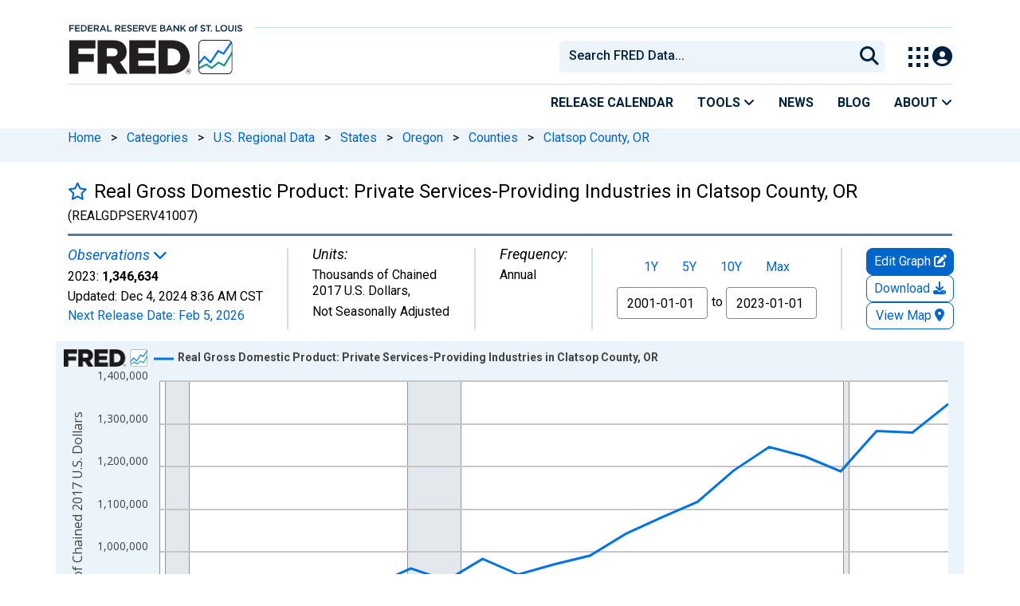

--- FILE ---
content_type: text/javascript
request_url: https://fred.stlouisfed.org/assets/jquery-menu-aim/1769452723.jquery.menu-aim.min.js
body_size: 772
content:
(e=>{"object"==typeof exports?e(require("jquery")):"function"==typeof define&&define.amd?define(["jquery"],e):e(jQuery)})(function(x){x.fn.menuAim=function(e){return this.each(function(){!function(e){var l=x(this),a=null,s=[],y=null,n=null,h=x.extend({rowSelector:"> li",submenuSelector:"*",submenuDirection:"right",tolerance:75,enter:x.noop,exit:x.noop,activate:x.noop,deactivate:x.noop,exitMenu:x.noop},e),t=3,m=300,o=function(e){e!=a&&(a&&h.deactivate(a),h.activate(e),a=e)},i=function(e){var t=u();t?n=setTimeout(function(){i(e)},t):o(e)},u=function(){if(a&&x(a).is(h.submenuSelector)){var e=l.offset(),t={x:e.left,y:e.top-h.tolerance},n={x:e.left+l.outerWidth(),y:t.y},o={x:e.left,y:e.top+l.outerHeight()+h.tolerance},i={x:e.left+l.outerWidth(),y:o.y},u=s[s.length-1],r=s[0];if(u&&!((r=r||u).x<e.left||r.x>i.x||r.y<e.top||r.y>i.y||y&&u.x==y.x&&u.y==y.y)){var e=n,c=i,i=("left"==h.submenuDirection?(e=o,c=t):"below"==h.submenuDirection?(e=i,c=o):"above"==h.submenuDirection&&(e=t,c=n),f(u,e)),o=f(u,c),t=f(r,e),n=f(r,c);if(i<t&&n<o)return y=u,m;y=null}}return 0;function f(e,t){return(t.y-e.y)/(t.x-e.x)}};l.on("mouseleave",function(){n&&clearTimeout(n),h.exitMenu(this)&&(a&&h.deactivate(a),a=null)}).find(h.rowSelector).on("mouseenter",function(){n&&clearTimeout(n),h.enter(this),i(this)}).on("mouseleave",function(){h.exit(this)}).on("click",function(){o(this)}),x(document).on("mousemove",function(e){s.push({x:e.pageX,y:e.pageY}),s.length>t&&s.shift()})}.call(this,e)}),this}});
//# sourceMappingURL=../fileDownload/fileDownload.min.js.map

--- FILE ---
content_type: text/javascript
request_url: https://fred.stlouisfed.org/js/1769452723.banner.js
body_size: 338
content:
if (Cookies.get("alert-bar") !== "hide") {
  $.ajax({
    url: appConfig["fred_host"] + "/ssi/banner-content.php",
    type: "GET",
    success: function (response) {
      if (response.trim() !== "") {
        let content = $("<div>" + response + "</div>");
        let banner =
          '<div id="alert-bar" class="EL-alert-bar">' +
          '<a href="#" id="alert-bar-close"><i class="fa fa-times"></i></a>' +
          "<h2>" +
          content.text() +
          "</h2>" +
          "</div>";

        $("#container").before(banner);
        $("#alert-bar-close").on("click", function () {
          Cookies.set("alert-bar", "hide", { expires: 1, path: "/" });
          $("#alert-bar").fadeOut();
        });
      }
    },
    error: function (xhr, status, error) {
      console.error("Error fetching announcement: ", status, error);
    },
  });
}
